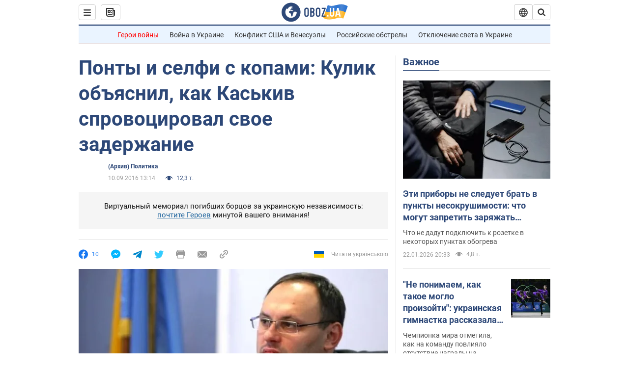

--- FILE ---
content_type: application/x-javascript; charset=utf-8
request_url: https://servicer.idealmedia.io/1418748/1?nocmp=1&sessionId=6972f63a-108cc&sessionPage=1&sessionNumberWeek=1&sessionNumber=1&scale_metric_1=64.00&scale_metric_2=256.00&scale_metric_3=100.00&cbuster=1769141818568854229140&pvid=098e2cc1-fef2-4afc-8d21-00765b76498b&implVersion=11&lct=1763555100&mp4=1&ap=1&consentStrLen=0&wlid=f6cc80db-e1bf-4b67-9eed-688fa3662c71&uniqId=14700&niet=4g&nisd=false&evt=%5B%7B%22event%22%3A1%2C%22methods%22%3A%5B1%2C2%5D%7D%2C%7B%22event%22%3A2%2C%22methods%22%3A%5B1%2C2%5D%7D%5D&pv=5&jsv=es6&dpr=1&hashCommit=cbd500eb&apt=2016-09-10T13%3A14%3A00&tfre=3499&w=0&h=1&tl=150&tlp=1&sz=0x1&szp=1&szl=1&cxurl=https%3A%2F%2Fnews.obozrevatel.com%2Fpolitics%2F23954-pontyi-i-selfi-s-kopami-kulik-obyasnil-kak-kaskiv-sprovotsiroval-svoe-zaderzhanie.htm&ref=&lu=https%3A%2F%2Fnews.obozrevatel.com%2Fpolitics%2F23954-pontyi-i-selfi-s-kopami-kulik-obyasnil-kak-kaskiv-sprovotsiroval-svoe-zaderzhanie.htm
body_size: 898
content:
var _mgq=_mgq||[];
_mgq.push(["IdealmediaLoadGoods1418748_14700",[
["tsn.ua","11961761","1","Після окупації саме цього міста рф хоче закінчити війну","Переможниця «Битви екстрасенсів», тарологиня Яна Пасинкова передбачила, що Росія планувала вийти до Одеси і після окупації півдня України закінчити війну.","0","","","","GTHqzm9qe7qvBTluOU5Cjdt-UUQUyrBpmg8Exy2H3ZgwTJzDlndJxZG2sYQLxm7SJP9NESf5a0MfIieRFDqB_Kldt0JdlZKDYLbkLtP-Q-U408yFGtwCOsdEr4UMKv_T",{"i":"https://s-img.idealmedia.io/n/11961761/45x45/96x0x386x386/aHR0cDovL2ltZ2hvc3RzLmNvbS90LzIwMjYtMDEvNTA5MTUzLzlhMjU5ODJiM2ExM2I0YjVhNjViYWFiOTg1ODY2NDBlLmpwZWc.webp?v=1769141818-p1ww0awTTyEf-zvz5TvxTjRMfQptysD0hR4ey-fGiEY","l":"https://clck.idealmedia.io/pnews/11961761/i/1298901/pp/1/1?h=GTHqzm9qe7qvBTluOU5Cjdt-UUQUyrBpmg8Exy2H3ZgwTJzDlndJxZG2sYQLxm7SJP9NESf5a0MfIieRFDqB_Kldt0JdlZKDYLbkLtP-Q-U408yFGtwCOsdEr4UMKv_T&utm_campaign=obozrevatel.com&utm_source=obozrevatel.com&utm_medium=referral&rid=5c0f7933-f812-11f0-a6a3-d404e6f97680&tt=Direct&att=3&afrd=296&iv=11&ct=1&gdprApplies=0&muid=q0mWgAfDrWgk&st=-300&mp4=1&h2=RGCnD2pppFaSHdacZpvmnoTb7XFiyzmF87A5iRFByjsgNjusZyjGo1rMnMT1hEiOhumDt6a8mN7o5CH77ZLjIg**","adc":[],"sdl":0,"dl":"","category":"Интересное","dbbr":0,"bbrt":0,"type":"e","media-type":"static","clicktrackers":[],"cta":"Читати далі","cdt":"","tri":"5c0f8cb5-f812-11f0-a6a3-d404e6f97680","crid":"11961761"}],],
{"awc":{},"dt":"desktop","ts":"","tt":"Direct","isBot":1,"h2":"RGCnD2pppFaSHdacZpvmnoTb7XFiyzmF87A5iRFByjsgNjusZyjGo1rMnMT1hEiOhumDt6a8mN7o5CH77ZLjIg**","ats":0,"rid":"5c0f7933-f812-11f0-a6a3-d404e6f97680","pvid":"098e2cc1-fef2-4afc-8d21-00765b76498b","iv":11,"brid":32,"muidn":"q0mWgAfDrWgk","dnt":2,"cv":2,"afrd":296,"consent":true,"adv_src_id":39175}]);
_mgqp();
